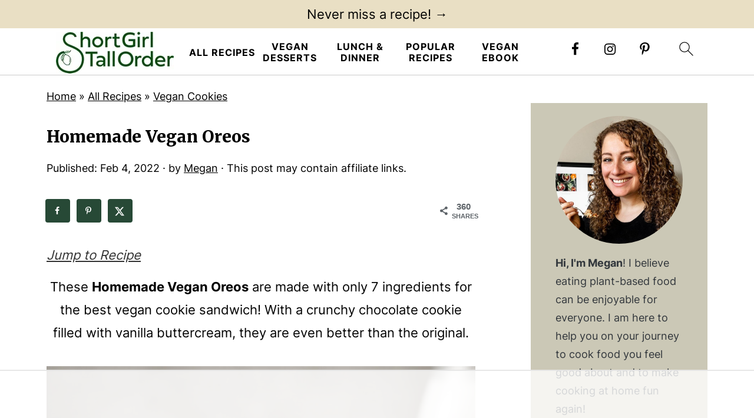

--- FILE ---
content_type: text/html
request_url: https://api.intentiq.com/profiles_engine/ProfilesEngineServlet?at=39&mi=10&dpi=936734067&pt=17&dpn=1&iiqidtype=2&iiqpcid=baa77da5-30ef-41f0-9325-eed082a5f369&iiqpciddate=1768525745144&pcid=6b9a6f86-02dd-4f19-8084-d40cb492cc77&idtype=3&gdpr=0&japs=false&jaesc=0&jafc=0&jaensc=0&jsver=0.33&testGroup=A&source=pbjs&ABTestingConfigurationSource=group&abtg=A&vrref=https%3A%2F%2Fshortgirltallorder.com
body_size: 52
content:
{"abPercentage":97,"adt":1,"ct":2,"isOptedOut":false,"data":{"eids":[]},"dbsaved":"false","ls":true,"cttl":86400000,"abTestUuid":"g_59ab5ea1-a59f-4bec-8948-e505e18d4615","tc":9,"sid":1107642612}

--- FILE ---
content_type: text/html; charset=utf-8
request_url: https://www.google.com/recaptcha/api2/aframe
body_size: 268
content:
<!DOCTYPE HTML><html><head><meta http-equiv="content-type" content="text/html; charset=UTF-8"></head><body><script nonce="KrsaYWEoVV9l7GsDObDZzQ">/** Anti-fraud and anti-abuse applications only. See google.com/recaptcha */ try{var clients={'sodar':'https://pagead2.googlesyndication.com/pagead/sodar?'};window.addEventListener("message",function(a){try{if(a.source===window.parent){var b=JSON.parse(a.data);var c=clients[b['id']];if(c){var d=document.createElement('img');d.src=c+b['params']+'&rc='+(localStorage.getItem("rc::a")?sessionStorage.getItem("rc::b"):"");window.document.body.appendChild(d);sessionStorage.setItem("rc::e",parseInt(sessionStorage.getItem("rc::e")||0)+1);localStorage.setItem("rc::h",'1768525755744');}}}catch(b){}});window.parent.postMessage("_grecaptcha_ready", "*");}catch(b){}</script></body></html>

--- FILE ---
content_type: text/plain
request_url: https://rtb.openx.net/openrtbb/prebidjs
body_size: -228
content:
{"id":"a118aa2f-2aa4-418b-9972-4123c66bb77a","nbr":0}

--- FILE ---
content_type: text/plain
request_url: https://rtb.openx.net/openrtbb/prebidjs
body_size: -86
content:
{"id":"31ff50c8-433a-42ef-84cd-33962def3449","nbr":0}

--- FILE ---
content_type: text/plain
request_url: https://rtb.openx.net/openrtbb/prebidjs
body_size: -228
content:
{"id":"72e15e0b-63b7-4163-a7bb-72f026642f44","nbr":0}

--- FILE ---
content_type: text/plain; charset=utf-8
request_url: https://ads.adthrive.com/http-api/cv2
body_size: 6305
content:
{"om":["024w7jmn","05sfwlfr","06s8mwpb","0b0m8l4f","0nkew1d9","0utnpmgj","0yr3r2xx","1","10011/355d8eb1e51764705401abeb3e81c794","10011/e74e28403778da6aabd5867faa366aee","10011/f981d5295ad2b71e31aa99000b1d6fef","1019_506177370","1028_8728253","11142692","11509227","11560071","1185:1610277379","1185:1610308448","11896988","11999803","12010080","12010084","12010088","12123650","12142259","124843_8","124844_19","124848_7","124853_7","1374w81n","13mvd7kb","1453468","14xoyqyz","1610308448","1610326728","1611092","17_24104657","17_24104666","17_24104669","17_24104693","17_24104720","17_24632116","17_24696310","17_24696328","17_24696334","17_24765456","17_24765486","17_24766980","17_24767210","17_24767215","17_24767217","17_24767221","17_24767234","17_24767244","17_24767245","17_24767248","17_24767249","1832l91i","19ijfw1a","1cmuj15l","1dwefsfs","1ftzvfyu","1kpjxj5u","1n7ce9xi","1p4k6hot","1t9e6xcb","202d4qe7","205mlbis","206_262594","206_492063","206_501425","206_522709","206_549410","20ekoda6","2132:45877324","2132:46038615","2132:46039080","2132:46039215","2132:46039509","2132:46039894","2149:11265576","2249:614129224","2249:672918103","2307:05sfwlfr","2307:0is68vil","2307:0nkew1d9","2307:0r31j41j","2307:1p4k6hot","2307:1zuc5d3f","2307:24vynz9s","2307:31yw6nyu","2307:3z9sc003","2307:45astvre","2307:4qxmmgd2","2307:53eajszx","2307:64x7dtvi","2307:6wbm92qr","2307:794di3me","2307:88o5ox1x","2307:8orkh93v","2307:9mspm15z","2307:9nex8xyd","2307:a55fh6ja","2307:a566o9hb","2307:c1hsjx06","2307:cbg18jr6","2307:cn1efkj5","2307:cuudl2xr","2307:cv0zdf6u","2307:cv2huqwc","2307:df3ay4lc","2307:fe9c3abs","2307:fqeh4hao","2307:g749lgab","2307:g80wmwcu","2307:gi2ao982","2307:hxb6eohg","2307:io73zia8","2307:j33prfbe","2307:jaz5omfl","2307:jd035jgw","2307:klqiditz","2307:mfsmf6ch","2307:n3egwnq7","2307:nrs1hc5n","2307:ovzu1bco","2307:q1kdv2e7","2307:q3avestx","2307:qc6w6bra","2307:s5pgcdmy","2307:u30fsj32","2307:u5zlepic","2307:vtri9xns","2307:x9yz5t0i","2307:xbw1u79v","2307:xc88kxs9","2307:y6s0p94l","2307:yn9en1xv","2307:zonj6ubl","23786238","2409_25495_176_CR52092919","2409_25495_176_CR52092921","2409_25495_176_CR52092923","2409_25495_176_CR52092956","2409_25495_176_CR52092959","2409_25495_176_CR52153848","2409_25495_176_CR52175340","2409_25495_176_CR52178314","2409_25495_176_CR52178315","2409_25495_176_CR52178316","2409_25495_176_CR52186411","2409_25495_176_CR52188001","2409_91366_409_216596","245841736","245842006","24598434","25048612","25048614","25048623","25_53v6aquw","25_8b5u826e","25_op9gtamy","25_oz31jrd0","25_pz8lwofu","25_sqmqxvaf","25_utberk8n","25_yi6qlg3p","25_ztlksnbe","26210676","262594","2711_64_12151096","2715_9888_262592","2715_9888_262594","2715_9888_551337","2760:176_CR52092921","2760:176_CR52092923","2760:176_CR52092959","2760:176_CR52150651","2760:176_CR52175340","2760:176_CR52178314","2760:176_CR52186411","2760:176_CR52188001","27s3hbtl","29414696","29414711","2vx824el","2xlub49u","2xvz2uqg","2y5a5qhb","2y8cdpp5","3018/1c4026b6e5532192498ab77a9cf40aea","3018/4c27c3617d0f740e7762d628f04f1bd6","306_24765456","306_24765460","306_24765476","306_24765488","306_24765489","306_24765494","306_24765500","306_24765524","306_24765529","306_24767241","308_125204_11","31yw6nyu","32975756","3335_25247_700109379","3335_25247_700109389","3335_25247_700109391","3335_25247_700109393","33419345","33419362","33604490","33608759","33627470","34152235","34182009","3490:CR52092918","3490:CR52092919","3490:CR52092923","3490:CR52175339","3490:CR52175340","3490:CR52178314","3490:CR52178315","3490:CR52178316","3490:CR52212686","3490:CR52212688","3646_185414_8687256","3658_104255_tjhavble","3658_146693_x85ev0yk","3658_15038_cnkhpbox","3658_15078_cuudl2xr","3658_15078_fqeh4hao","3658_15078_u5zlepic","3658_15936_31yw6nyu","3658_15936_io73zia8","3658_18008_g80wmwcu","3658_18152_j45j2243","3658_203382_5gc3dsqf","3658_203382_l0mfc5zl","3658_203382_vtri9xns","3658_25093_T26146685","3658_584730_T26158968","3658_83553_uf7vbcrs","3658_93957_offogevi","3702_139777_24765456","3702_139777_24765458","3702_139777_24765466","3702_139777_24765468","3702_139777_24765471","3702_139777_24765477","3702_139777_24765481","3702_139777_24765483","3702_139777_24765484","3702_139777_24765488","3702_139777_24765497","3702_139777_24765500","3702_139777_24765524","3702_139777_24765527","3702_139777_24765529","3702_139777_24765530","3702_139777_24765531","3702_139777_24765534","3702_139777_24765537","3702_139777_24765540","3702_139777_24765544","3702_139777_24765545","3702_139777_24765548","3702_139777_24765550","3745kao5","381513943572","3858:12607398","3900487656528749408","39uj4z2h","3LMBEkP-wis","3eo4xzpu","3fp3x1ww","3i90e99q","3o9hdib5","3qg82j4y","3v2n6fcp","3v5u0p3e","4083IP31KS13mariemur_be5b3","40867570","409_189392","409_189409","409_192565","409_216324","409_216326","409_216384","409_216402","409_216406","409_216408","409_216416","409_223599","409_225982","409_226322","409_226326","409_226342","409_226352","409_226354","409_227223","409_227224","409_227235","409_227239","409_228054","409_230714","409_230717","41986607","42604842","43919985","439246469228","44628172","44629254","458901553568","45astvre","46038653","46243_46_11063302","4771_67437_1610308448","481703827","48391278","485027845327","4afca42j","4aqwokyz","4b80jog8","4fk9nxse","4ghpg1az","4nir51xd","4qxmmgd2","4zai8e8t","501425","501_76_54849761-3e17-44c3-b668-808315323fd3","51372397","51372410","514819301","52136743","521_425_203500","521_425_203518","521_425_203700","521_425_203702","521_425_203703","521_425_203708","521_425_203730","521_425_203732","521_425_203733","521_425_203742","521_425_203897","521_425_203898","521_425_203977","52bh8xmf","53214401","53v6aquw","54779847","54779856","549410","55101612","5510:0nkew1d9","5510:1cmuj15l","5510:cymho2zs","5510:czvjwngv","5510:kecbwzbd","5510:sagk476t","5563_66529_OADD2.7353135343869_1G0D9YQUG9JX02VYLG","5563_66529_OAIP.1d05538f9d7b693cfd9da562810ee31a","5563_66529_OAIP.42b6cf446e6e28a6feded14340c6b528","55726194","557_409_216396","557_409_220333","557_409_220364","557_409_223589","557_409_228105","557_409_228349","557_409_228354","557_409_230714","558_93_cv2huqwc","558_93_mwnvongn","558_93_sqmqxvaf","558_93_tjhavble","558_93_vew4by92","558_93_ztlksnbe","56071098","56341213","56462383","56632509","57149985","5726507757","5726594343","59664270","59751578","59873223","5fz7vp77","5gc3dsqf","5s8wi8hf","5sfc9ja1","6026500985","60f5a06w","61085224","61102880","61210719","6126595891","61830807","61916211","61916223","61916225","61916229","61932920","61932925","61932933","62148757","6226505231","6226505239","6226530649","627227759","627309156","627309159","628013474","628015148","628086965","628153053","628222860","628223277","628360579","628360582","628444349","628444433","628444436","628444439","628456307","628456310","628456313","628456379","628456382","628456403","628622163","628622166","628622169","628622172","628622178","628622241","628622244","628622247","628622250","628683371","628687043","628687157","628687460","628687463","628803013","628841673","62895837","629007394","629009180","629167998","629168001","629168010","629168565","629171196","629171202","62946736","62946743","62946748","62976224","62980385","62981075","63028850","6365_61796_685193681499","6365_61796_784844652399","6365_61796_784880263591","6365_61796_784880274628","6365_61796_787390647801","6365_61796_788401897379","636910768489","64x7dtvi","651637459","6547_67916_4HOXb0hP0vgIB0e5t2bM","6547_67916_6YZZnNn0gn28KWzA0mQc","6547_67916_UdPluLEY0XBF6rtIfWFc","6547_67916_cjsRcFq1f6BJ8vwKw5Kw","6547_67916_eSxRjGGMO43VLxeGUvYw","6547_67916_ojlFpxYOFH990Je8saFY","659216891404","659713728691","678439562","680597458938","680_99480_685190804","680_99480_685191118","680_99480_700109379","680_99480_700109389","680_99480_700109391","680_99480_700109393","683730753","683738706","684492634","68unv1kn","690_99485_1610308448","696314600","697084445","697189959","697189989","697189993","697190041","697876988","697876999","697877001","699120027","699812344","699812857","699813340","699824707","6hjba0ll","6lmy2lg0","6mrds7pc","6wbm92qr","700109379","700109383","700109389","700109391","702397981","702759138","702759181","702759441","702759627","702759712","703183567","703943422","704239226","70_85472803","70_86621173","70_86621176","70_86621198","724272994705","730431790446","730431833166","7354_201087_86621043","7354_201087_86621058","74243_74_18268080","74243_74_18268083","7605e8e6-8d23-4c34-82d7-843b003302f9","77gj3an4","78827816","790703534096","7b274b14-1a18-4974-ac1b-42c817e6244e","7brjk2xx","7cmeqmw8","7n2xsrte","7xb3th35","80j1gs7p","81407362","81407366","81407367","81407500","81407504","81407505","81407506","8152859","8152878","8152879","8161137","81783861","82286753","83813335","83813336","84764594-8b89-4a6a-bf2b-d79beeae0d82","85070968","85164528","85164532","85914605","85914606","85914633","86620237","86620307","86620327","86620609","86620615","86620896","86620897","86621028","86621159","86621161","86621356","86621525","86621530","86621534","86744972","86744978","86744983","86744993","86745262","872aac63-ef2c-4d51-88d6-26c362e1a211","88o5ox1x","8ab0874d-bb94-48ba-858c-556320e944eb","8ax1f5n9","8b5u826e","8fdfc014","8orkh93v","8ptlop6y","8vi8czrq","9057/211d1f0fa71d1a58cabee51f2180e38f","94lwr6vk","9687143","9925w9vu","9mspm15z","9nex8xyd","9nkdugpt","9rqgwgyb","9sszv7xh","9udgiush","a0oxacu8","a1vt6lsg","a4nw4c6t","a55fh6ja","a566o9hb","a7w365s6","a8b8256d","ajg9cucv","axa2hq5l","axw5pt53","b1298w0l8ek","b1w0l8ek","b3sqze11","bd7xsocb","be4hm1i2","bfe0ed0e-7719-4630-8deb-68bdb59826ae","bmf26bhh","bmp4lbzm","bn278v80","bnpe74hh","bpwmigtk","bwrjdgxj","c1dt8zmk","c7z0h277","cbg18jr6","cd2a804b-763e-4501-bab7-78ca6d0e15d7","cfca3875-d39b-43d1-ac55-721826a79b54","cfookxa5","cqant14y","cr-1p63rok3u9vd","cr-6ovjht2eu9vd","cr-97pzzgzrubqk","cr-9hxzbqc08jrgv2","cr-a9s2xe6yubwj","cr-a9s2xf1tubwj","cr-aaqt0j5yubwj","cr-aaqt0j7wubwj","cr-aaqt0j8subwj","cr-aaqt0k1vubwj","cr-aav1zg0qubwj","cr-aav1zg0uubwj","cr-aav1zg1rubwj","cr-aav22g0wubwj","cr-aav22g0xubwj","cr-aav22g2tubwj","cr-aav22g2wubwj","cr-aawz1h6wubwj","cr-aawz1i3tubwj","cr-aawz1i3xubwj","cr-aawz2m4yubwj","cr-aawz2m5xubwj","cr-aawz2m6pubwj","cr-aawz2m6qubwj","cr-aawz2m7subwj","cr-aawz3f0wubwj","cr-aawz3f1rubwj","cr-aawz3f1yubwj","cr-aawz3f2tubwj","cr-aawz3f3uubwj","cr-aawz3f3xubwj","cr-aawz3f3yubwj","cr-etupep94ubwe","cr-f6puwm2x27tf1","cr-f6puwm2xw7tf1","cr-f6puwm2yu7tf1","cr-g7xv5i1qvft","cr-h6q46o706lrgv2","cr-pdu3rl4xu9vd","cr-submez76uatj","csa082xz","cuudl2xr","cv0zdf6u","cv2huqwc","cymho2zs","czvjwngv","d1w76spk","d8ijy7f2","daw00eve","df3ay4lc","djtbnzro","dkauyk7l","dmoplxrm","dy647u1v","dzn3z50z","e26xdxpa","e2qeeuc5","e3e9f184-81f8-4e22-891a-7385d37b4c71","en5njl83","esspipxb","extremereach_creative_76559239","ey0u83c2","f0u03q6w","f4a2x6rd","f88uimwg","faia6gj7","fcn2zae1","fdujxvyb","fe9c3abs","fmbxvfw0","fnjdwof5","fqeh4hao","g2ozgyf2","g5egxitt","g749lgab","g80wmwcu","g88ob0qg","ghoftjpg","gi2ao982","gj04tdro","gjwam5dw","gnalgf6a","gptnkigq","gr2aoieq","gs20nnh8","h1yuh03l","hbev5lgg","hf9ak5dg","hf9btnbz","hgrz3ggo","hiz3ahze","hqz7anxg","hr48t0p1","hsj3dah0","hxxrc6st","hzonbdnu","i3wbjzd6","i90isgt0","icajkkn0","imu4u2yg","io73zia8","is1l9zv2","iti1dt76","j33prfbe","j39smngx","j45j2243","j4wtrm2z","jaz5omfl","jd035jgw","jf0p7mje","jr169syq","k2gvmi4i","k32m2mvp","k7qp6joc","kecbwzbd","kef79kfg","kgfwtasx","kk5768bd","knoebx5v","ktpkpcen","kx5rgl0a","kz8629zd","l0mfc5zl","l3n14zqf","ldnbhfjl","ldw6o4cm","lfcfr9pt","llejctn7","ls8qobn6","lu9l1oar","m4xt6ckm","min949in","mohri2dm","mrxgofeg","mtsc0nih","mwnvongn","n3egwnq7","n9sgp7lz","nfwtficq","nfz6evy6","nhusnlsk","ni42112n85bbg","nmm1c7f0","npdrkirq","nrs1hc5n","nv0uqrqm","nv5uhf1y","nvawplz4","o2s05iig","o705c5j6","offogevi","ofoon6ir","og5uqpl7","okkdbng9","on2v71sl","ot91zbhz","oz31jrd0","pilv78fi","pm9dmfkk","poc1p809","ppn03peq","prq4f8da","ptb9camj","pz8lwofu","q1kdv2e7","q3aelm5l","q3avestx","q9plh3qd","qcwx4lfz","qlhur51f","qm72oyet","qqvgscdx","qxyyieje","r0jcphuw","r35763xz","r3hia4da","r4slj7p5","r9c7nm38","rdok2ae9","riaslz7g","rmrep4nh","rrlikvt1","rs23jn6r","rue4ecys","rxhd1rly","s3v8ap1f","s4otr2wq","s4s41bit","s5fkxzb8","s5pgcdmy","s96pzpsy","sagk476t","sk4ge5lf","srvah9hj","t0idwomg","t2dlmwva","t4zab46q","t5kb9pme","t6b3otvc","t8qtdc5u","teg4hf1e","ti0s3bz3","tjhavble","toh6otge","tuivy3lz","twc88lda","twf10en3","u1jb75sm","u2x4z0j8","u30fsj32","u3oyi6bb","u7p1kjgp","udxsdt9w","ujqkqtnh","uktf5q4v","usle8ijx","utberk8n","uvhp7hsk","uxcfox2r","v9nj2zmr","ven7pu1c","vew4by92","vf0dq19q","vk7simkb","vntg5tj3","vpp1quqt","vtnlq9d0","vtri9xns","vtwgy72c","w1298ws81sy","w1ws81sy","w9z4nv6x","wbz5nuns","wf9qekf0","wt0wmo2s","wtlpbid4","wxfnrapl","x40ta9u0","x7jnfgrn","x85ev0yk","x9yz5t0i","xbw1u79v","xgzzblzl","xhcpnehk","xknv1iek","xncaqh7c","xwhet1qh","xxv36f9n","xz9ajlkq","y141rtv6","y6mvqh9c","y6s0p94l","ygmhp6c6","yi6qlg3p","yl0m4qvg","yl9likui","yn9en1xv","z2zvrgyz","z5hxgudl","z8hcebyi","zaiy3lqy","zn3r9acx","zny4t2db","zobh5nop","zonj6ubl","zs4we7u0","zvfjb0vm","7979132","7979135"],"pmp":[],"adomains":["1md.org","a4g.com","about.bugmd.com","acelauncher.com","adameve.com","adelion.com","adp3.net","advenuedsp.com","aibidauction.com","aibidsrv.com","akusoli.com","allofmpls.org","arkeero.net","ato.mx","avazutracking.net","avid-ad-server.com","avid-adserver.com","avidadserver.com","aztracking.net","bc-sys.com","bcc-ads.com","bidderrtb.com","bidscube.com","bizzclick.com","bkserving.com","bksn.se","brightmountainads.com","bucksense.io","bugmd.com","ca.iqos.com","capitaloneshopping.com","cdn.dsptr.com","clarifion.com","clean.peebuster.com","cotosen.com","cs.money","cwkuki.com","dallasnews.com","dcntr-ads.com","decenterads.com","derila-ergo.com","dhgate.com","dhs.gov","digitaladsystems.com","displate.com","doyour.bid","dspbox.io","envisionx.co","ezmob.com","fla-keys.com","fmlabsonline.com","g123.jp","g2trk.com","gadgetslaboratory.com","gadmobe.com","getbugmd.com","goodtoknowthis.com","gov.il","grosvenorcasinos.com","guard.io","hero-wars.com","holts.com","howto5.io","http://bookstofilm.com/","http://countingmypennies.com/","http://fabpop.net/","http://folkaly.com/","http://gameswaka.com/","http://gowdr.com/","http://gratefulfinance.com/","http://outliermodel.com/","http://profitor.com/","http://tenfactorialrocks.com/","http://vovviral.com/","https://instantbuzz.net/","https://www.royalcaribbean.com/","ice.gov","imprdom.com","justanswer.com","liverrenew.com","longhornsnuff.com","lovehoney.com","lowerjointpain.com","lymphsystemsupport.com","meccabingo.com","media-servers.net","medimops.de","miniretornaveis.com","mobuppsrtb.com","motionspots.com","mygrizzly.com","myiq.com","myrocky.ca","national-lottery.co.uk","nbliver360.com","ndc.ajillionmax.com","nibblr-ai.com","niutux.com","nordicspirit.co.uk","notify.nuviad.com","notify.oxonux.com","own-imp.vrtzads.com","paperela.com","parasiterelief.com","peta.org","pfm.ninja","pixel.metanetwork.mobi","pixel.valo.ai","plannedparenthood.org","plf1.net","plt7.com","pltfrm.click","printwithwave.co","privacymodeweb.com","rangeusa.com","readywind.com","reklambids.com","ri.psdwc.com","royalcaribbean.com","royalcaribbean.com.au","rtb-adeclipse.io","rtb-direct.com","rtb.adx1.com","rtb.kds.media","rtb.reklambid.com","rtb.reklamdsp.com","rtb.rklmstr.com","rtbadtrading.com","rtbsbengine.com","rtbtradein.com","saba.com.mx","safevirus.info","securevid.co","seedtag.com","servedby.revive-adserver.net","shift.com","simple.life","smrt-view.com","swissklip.com","taboola.com","tel-aviv.gov.il","temu.com","theoceanac.com","track-bid.com","trackingintegral.com","trading-rtbg.com","trkbid.com","truthfinder.com","unoadsrv.com","usconcealedcarry.com","uuidksinc.net","vabilitytech.com","vashoot.com","vegogarden.com","viewtemplates.com","votervoice.net","vuse.com","waardex.com","wapstart.ru","wdc.go2trk.com","weareplannedparenthood.org","webtradingspot.com","www.royalcaribbean.com","xapads.com","xiaflex.com","yourchamilia.com"]}

--- FILE ---
content_type: text/plain
request_url: https://rtb.openx.net/openrtbb/prebidjs
body_size: -228
content:
{"id":"e614941e-8450-49fb-92eb-453f4594e8e9","nbr":0}

--- FILE ---
content_type: text/plain
request_url: https://rtb.openx.net/openrtbb/prebidjs
body_size: -228
content:
{"id":"fe7e28ed-9121-4b43-acfa-f1a2001c4150","nbr":0}

--- FILE ---
content_type: text/plain
request_url: https://rtb.openx.net/openrtbb/prebidjs
body_size: -228
content:
{"id":"fb165e17-30c4-4010-836c-9c995712b9e9","nbr":0}

--- FILE ---
content_type: text/plain
request_url: https://rtb.openx.net/openrtbb/prebidjs
body_size: -228
content:
{"id":"ee423937-5ac7-46a9-8430-05b8a6db9f1b","nbr":0}

--- FILE ---
content_type: text/plain
request_url: https://rtb.openx.net/openrtbb/prebidjs
body_size: -228
content:
{"id":"a8df0f05-f13a-432a-86d3-f14b6bdac097","nbr":0}

--- FILE ---
content_type: text/plain
request_url: https://rtb.openx.net/openrtbb/prebidjs
body_size: -228
content:
{"id":"69cd9e09-a75b-4017-92c4-4420d3b57468","nbr":0}

--- FILE ---
content_type: text/plain; charset=UTF-8
request_url: https://at.teads.tv/fpc?analytics_tag_id=PUB_17002&tfpvi=&gdpr_consent=&gdpr_status=22&gdpr_reason=220&ccpa_consent=&sv=prebid-v1
body_size: 56
content:
YTI4YzFlODctMTBiZS00ZTg1LTg1YmYtMzAyZjFkNDdiN2NlIy03LTg=

--- FILE ---
content_type: text/plain
request_url: https://rtb.openx.net/openrtbb/prebidjs
body_size: -228
content:
{"id":"ba6d9a97-dbc5-4e39-845e-a77f7a90623e","nbr":0}